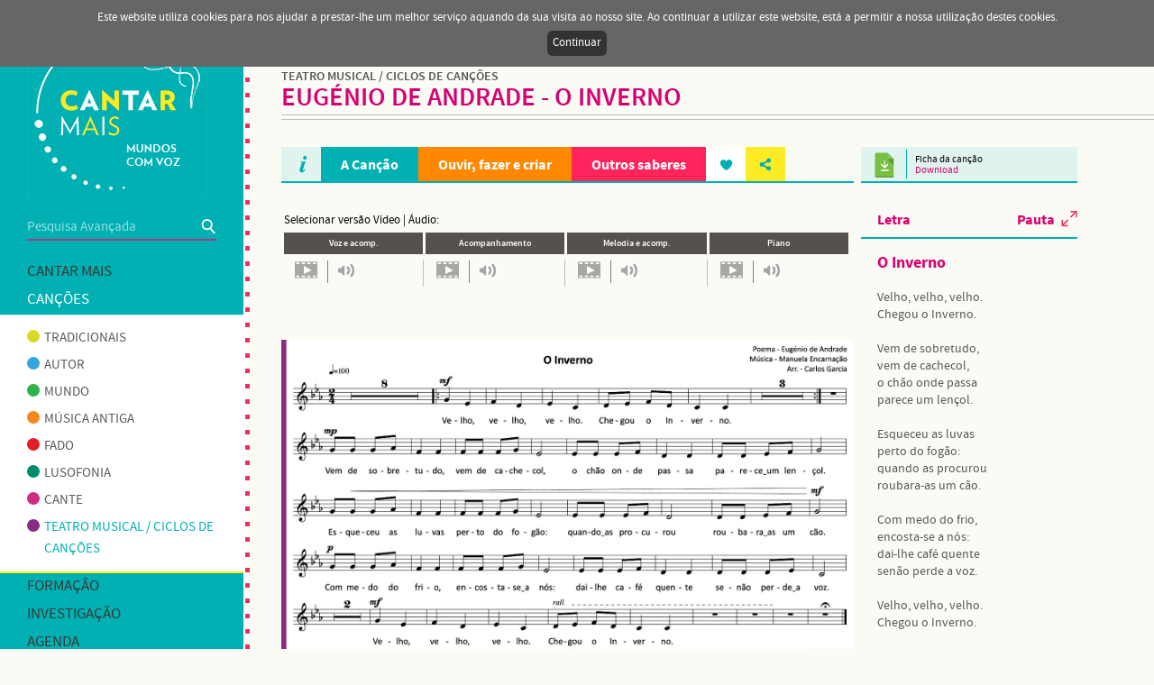

--- FILE ---
content_type: text/html; charset=UTF-8
request_url: https://cantarmais.pt/pt/cancoes/teatromusical/cancao/ciclo-eugenio-de-andrade-inverno
body_size: 5869
content:
<!DOCTYPE html>
<html>
	<head> 
		<meta http-equiv="Content-Type" content="text/html; charset=utf-8" /> 
        <title>Cantar Mais - Teatro musical / Ciclos de canções-Eugénio de Andrade - O Inverno</title> 		
        <meta name="description" content="Cantar Mais - Mundos com voz é um projeto da Associação Portuguesa de Educação Musical (APEM) que assenta na disponibilização de um repertório diversificado de canções e recursos educativos. " />
		<meta name="keywords" content="" /> 
        <meta name="viewport" content="width=device-width, initial-scale=1.0, maximum-scale=1.0">
 		<meta name="rating" content="General" />
		<meta name="robots" content="INDEX,FOLLOW" />
		<meta property="og:title" content="Cantar Mais - Teatro musical / Ciclos de canções-Eugénio de Andrade - O Inverno" /> 
        <meta property="og:image" content="http://cantarmais.pt/contents/sitemetatagsanalytics/cantarmaisfbook-2251.jpg" /> 
        <meta property="og:description" content="Cantar Mais - Mundos com voz é um projeto da Associação Portuguesa de Educação Musical (APEM) que assenta na disponibilização de um repertório diversificado de canções e recursos educativos. " />       
        <meta property="og:updated_time" content="1769821698" /> 
                      
                <link rel="shortcut icon" href="/contents/sitemetatagsanalytics/-cantarmais-logo-cor-jpeg-fb-2.png">
                        <link rel="stylesheet" type="text/css" href="/css/style.css?v=19" /> 
        				<link rel="alternate" href="/en/songs/musicaltheater/cancao/ciclo-eugenio-de-andrade-inverno/" hreflang="en" />
		
	</head>
	<body>
       	<input type="hidden" id="page" value="teatromusical" />
       	<input type="hidden" id="lang" value="pt" />
        <input type="hidden" id="file" value="song_detail" />
        <input type="hidden" id="userid" value="" />
        <div id="responsive"></div>
        <div id="site">
            <div id="cookies-info">
            	<span>Este website utiliza cookies para nos ajudar a prestar-lhe um melhor serviço aquando da sua visita ao nosso site. Ao continuar a utilizar este website, está a permitir a nossa utilização destes cookies.</span>                
                <a id="cookies-info-accept" href="#">Continuar</a>
            </div>
            <div id="menu">
                
<div class="menu-wrap">
    <a id="logotype" href="/" class="desktop-only"></a>

    <div class="menu-search">
        <form id="search-menu" name="search-menu" method="post" action="/pt/pesquisa">
            <input type="text" id="search_tf" name="search_tf" value="" placeholder="Pesquisa Avançada" enter-event="gotoSearch()" />
        </form>    
        <a class="search-button" onclick="gotoSearch()"></a>
    </div>

    <div class="menu-container">
                <div class="menu-item">
            <a class="title" onclick="javascript:openSubmenu(this)"  >Cantar mais</a>
                        <span class="submenu ">
                                <a href="/pt/cantar-mais/missao"  class="" >
                                        Missão                </a>
                                <a href="/pt/cantar-mais/equipa"  class="" >
                                        Equipa                </a>
                                <a href="/pt/cantar-mais/parcerias"  class="" >
                                        Parcerias                </a>
                                <a href="/pt/cantar-mais/comunidade-mais"  class="" >
                                        Comunidade Mais                </a>
                            </span>
                    </div>
            <div class="menu-item selected open">
            <a class="title" onclick="javascript:openSubmenu(this)"  >Canções</a>
                        <span class="submenu song-type">
                                <a href="/pt/cancoes/tradicionais"  class="" >
                    <div class='menu-song-ball' style='background: #dcda20'></div>                    Tradicionais                </a>
                                <a href="/pt/cancoes/autor"  class="" >
                    <div class='menu-song-ball' style='background: #34a6de'></div>                    Autor                </a>
                                <a href="/pt/cancoes/mundo"  class="" >
                    <div class='menu-song-ball' style='background: #2db24c'></div>                    Mundo                </a>
                                <a href="/pt/cancoes/antiga"  class="" >
                    <div class='menu-song-ball' style='background: #f5871f'></div>                    Música antiga                </a>
                                <a href="/pt/cancoes/fado"  class="" >
                    <div class='menu-song-ball' style='background: #e31e26'></div>                    Fado                </a>
                                <a href="/pt/cancoes/lusofonia"  class="" >
                    <div class='menu-song-ball' style='background: #008c6c'></div>                    Lusofonia                </a>
                                <a href="/pt/cancoes/cante"  class="" >
                    <div class='menu-song-ball' style='background: #cd2d84'></div>                    Cante                </a>
                                <a href="/pt/cancoes/teatromusical"  class="selected" >
                    <div class='menu-song-ball' style='background: #892d84'></div>                    Teatro musical / Ciclos de canções                </a>
                            </span>
                    </div>
            <div class="menu-item">
            <a class="title" onclick="javascript:openSubmenu(this)"  >Formação</a>
                        <span class="submenu ">
                                <a href="/pt/formacao/ensinar-aprender"  class="" >
                                        Ensinar e Aprender                </a>
                                <a href="/pt/formacao/tutoriais"  class="" >
                                        Tutoriais                </a>
                                <a href="/pt/formacao/glossario"  class="" >
                                        Glossário                </a>
                            </span>
                    </div>
            <div class="menu-item">
            <a class="title" href="/pt/investigacao"  >Investigação</a>
                    </div>
            <div class="menu-item">
            <a class="title" href="/pt/agenda"  >Agenda</a>
                    </div>
            <div class="menu-item">
            <a class="title" href="/pt/contactos"  >Contactos</a>
                    </div>
    
    </div>

    <a class="menu-apem desktop-only" target="_blank" href="http://apem.org.pt"></a>

</div>


            </div>
            <div id="contents">
                <div id="header">
                    
<div class="top-share">
     <div class="share">
         <div class="share-container">
            <div>PARTILHAR</div>
            <a class="share-email green-text" href="mailto:?subject=http%3A%2F%2Fcantarmais.pt%2Fpt%2Fcancoes%2Fteatromusical%2Fcancao%2Fciclo-eugenio-de-andrade-inverno">E-mail</a>
            <a class="share-facebook green-text" target="_blank" href="https://www.facebook.com/sharer/sharer.php?p[url]=http%3A%2F%2Fcantarmais.pt%2Fpt%2Fcancoes%2Fteatromusical%2Fcancao%2Fciclo-eugenio-de-andrade-inverno&p[title]=Teatro musical / Ciclos de canções-Eugénio de Andrade - O Inverno">Facebook</a>
        </div>
     </div>
     <div id="networks">
                    <a target="_blank" href="https://www.facebook.com/CantarMais" class="network-item"><img src="/contents/sitesocialnetworks/rs1-pink.png" width="22" alt="" /></a>
                    <a target="_blank" href="https://www.youtube.com/cantarmais" class="network-item"><img src="/contents/sitesocialnetworks/rs3-pink.png" width="22" alt="" /></a>
            </div>
</div>

<div class="user-info">
        <a class="login-button interactive" onclick="handleLoginPopup(true, false)">Iniciar Sessão</a>
    <a class="regist-button interactive" href="/pt/registo-utilizador">Registar</a>
    
    <div style="" class="lang">
        <a class="item selected" href="/pt/cancoes/teatromusical/cancao/ciclo-eugenio-de-andrade-inverno/">PT</a> 
        <a class="item " href="/en/songs/musicaltheater/cancao/ciclo-eugenio-de-andrade-inverno/">EN</a>
    </div>
</div>

<div class="mobile-only menu-mobile-container">
    <div id="menu-mobile-icon" class="closed" onclick="handleMobileMenu()">
        <div class="bar bar1"></div>
        <div class="bar bar2"></div>
        <div class="bar bar3"></div>
    </div>
    <a href="/"><img src="/images/mobile_logotype.png" class="mobile-logotype" /></a>
</div>

<div class="bg-popup hide" onclick="handleLoginPopup(false, false); handleRequestRecovery(false); handleRecovery(false)"></div>
<div class="login-popup hide">
    <div class="login-popup-title pink-text">Iniciar Sessão</div>
    <a class="login-popup-close interactive" onclick="handleLoginPopup(false, false)"></a>
    
    <div class="text-center">
        <input type="text" name="login_user_tf" id="login_user_tf" maxlength="50" class="input-form" value="" placeholder="email" />
        
        <input type="password" name="login_pass_tf" id="login_pass_tf" maxlength="50" class="input-form" value="" placeholder="password" enter-event="handleLogin()"/>
        
        <div class="ay-checkbox rememberme">
            <div onclick="handleCheckBox(this);" id="login-rememberme-value" name="login-rememberme-value" class="ay-checkbox-div"></div>
            <input type="checkbox" id="login-rememberme" name="login-rememberme" value="0" />
            <span class="ay-checkbox-label">Manter login</span>
        </div>
        
        <a class="pink-button login-start-session" onclick="handleLogin()">Iniciar Sessão</a>
      
    </div>
    
    <div class="login-popup-footer">Ainda não está registado? <a href="/pt/registo-utilizador" class="pink-text interactive">Registar</a></div>
     <div class="login-popup-footer">Esqueceu a palavra-passe? <a onclick="handleLoginPopup(false, false); handleRequestRecovery(true)" class="pink-text interactive">Recuperar</a></div>
</div>

<div class="request-recovery-popup hide">
    <div class="login-popup-title pink-text">RECUPERAR PALAVRA-PASSE</div>
    <a class="login-popup-close interactive" onclick="handleRequestRecovery(false)"></a>
    
    <div class="text-center">
        <input type="text" name="email_tf" id="email_tf" maxlength="50" class="input-form" value="" placeholder="email" enter-event="submitRequestRecovery()" />
        
        <div class="recovery-msg"></div>
        
        <a class="pink-button recovery-request-button" onclick="submitRequestRecovery()">Enviar</a>
      
    </div>
</div>

<input type="hidden" id="code" name="code" value="teatromusical" />
<div class="recovery-popup hide">
    <div class="login-popup-title pink-text">RECUPERAR PALAVRA-PASSE</div>
    <a class="login-popup-close interactive" onclick="handleRecovery(false)"></a>
    
    <div class="text-center">
        <input type="password" name="pass_tf" id="pass_tf" maxlength="50" class="input-form" value="" placeholder="palavra-passe" />
        <input type="password" name="c_pass_tf" id="c_pass_tf" maxlength="50" class="input-form" value="" placeholder="confirmação palavra-passe" enter-event="submitRecovery()" />
        
        <div class="recovery-msg"></div>
        
        <a class="pink-button recovery-button" onclick="submitRecovery()">Enviar</a>
      
    </div>
</div>                </div>
                <div class="contents-wrap">
                <div id="page-song-detail" class="page">    
    
    <h2 class="section-title">Teatro musical / Ciclos de canções</h2>
    <h1 class="page-section">Eugénio de Andrade - O Inverno</h1>
    
    <div class="clearfix">
        <div class="column-content">
            <div class="song-menu inline-container">
                <a class="song-menu-item song-i" onclick="showSongInfo()">&nbsp;</a>
                <a class="song-menu-item song-song selected" href="/pt/cancoes/teatromusical/cancao/ciclo-eugenio-de-andrade-inverno/">
                    A Canção                </a>
                <a class="song-menu-item song-listen " href="/pt/cancoes/teatromusical/cancao/ciclo-eugenio-de-andrade-inverno/ouvir-fazer-criar">
                     Ouvir, fazer e criar                </a>
                <a class="song-menu-item song-others " href="/pt/cancoes/teatromusical/cancao/ciclo-eugenio-de-andrade-inverno/outros-saberes">
                    Outros saberes                </a>  
                <a title="Favoritos" class="song-menu-item favorites " onclick="handleLoginPopup(true, false)" ></a>
                <div class="song-menu-item share">
                    <div class="share-container">
                        <div>PARTILHAR</div>
                        <a class="share-email green-text" href="mailto:?subject=http%3A%2F%2Fcantarmais.pt%2Fpt%2Fcancoes%2Fteatromusical%2Fcancao%2Fciclo-eugenio-de-andrade-inverno">E-mail</a>
                        <a class="share-facebook green-text" target="_blank" href="https://www.facebook.com/sharer/sharer.php?p[url]=http%3A%2F%2Fcantarmais.pt%2Fpt%2Fcancoes%2Fteatromusical%2Fcancao%2Fciclo-eugenio-de-andrade-inverno&p[title]=Teatro musical / Ciclos de canções-Eugénio de Andrade - O Inverno">Facebook</a>
                    </div> 
                </div>
            </div>
            
            <div class="song-detail-container">
                
<div class="long-text song-i-container hide">
    <p style="text-align:justify"><strong><em>O&nbsp;Inverno&nbsp;</em></strong>é um poema de Eugénio de Andrade, musicado por Manuela Encarnação e com arranjo para voz e piano&nbsp;da autoria de&nbsp;Carlos Garcia.</p>
<p style="text-align:justify">Este poema e outros poemas para crianças, dedicados pelo poeta ao seu afilhado Miguel, foram&nbsp;publicados em 1986 sob o título&nbsp;<em>Aquela Nuvem e Outras</em>.</p>
<p style="text-align:justify">No poema, o&nbsp;inverno é associado à idade da velhice, como se o inverno representasse o final da vida antes da renovação trazida pela primavera. Fala-se também de&nbsp;vestuário e rituais&nbsp;típicos da estação fria.</p></div>

<div class="song-versions-container">
    <div class="song-versions-container-title">Selecionar versão Vídeo | Áudio:</div>
    
    <div class="song-versions-inline inline-container">
                <div class="song-version-item player-obj0" data-id="player-obj0">
            <div class="song-version-item-title">
                <div class="jp-progress">
                    <div class="jp-seek-bar">
                        <div class="jp-play-bar"></div>
                    </div>
                </div>
                <div class="song-version-item-title-text">Voz e acomp.</div>                
            </div>
            
                        <a class="yt-button sep" data-value="https://youtu.be/4etoI7kQQGE" onclick="handleVideoVersion(this)" data-state="0"></a>
                        <span class="audio-player stop " data-value="/contents/cancaoversao/invernoc.mp3" data-state="0">
                <a class="audio-button " onclick="handleAudioVersion(this, true)"></a>

                <a class="audio-play" onclick="handleAudioVersion(this, false)"></a>

                <a class="audio-rewind" onclick="rewindAudioVersion(this)"></a>
                
                <!--<a class="audio-repeat" onclick="rewindAudioVersion(this)"></a>-->
            </span>    
                    </div>
                <div class="song-version-item player-obj1" data-id="player-obj1">
            <div class="song-version-item-title">
                <div class="jp-progress">
                    <div class="jp-seek-bar">
                        <div class="jp-play-bar"></div>
                    </div>
                </div>
                <div class="song-version-item-title-text">Acompanhamento</div>                
            </div>
            
                        <a class="yt-button sep" data-value="https://youtu.be/l0oHgpSdrsw" onclick="handleVideoVersion(this)" data-state="0"></a>
                        <span class="audio-player stop " data-value="/contents/cancaoversao/invernoi.mp3" data-state="0">
                <a class="audio-button " onclick="handleAudioVersion(this, true)"></a>

                <a class="audio-play" onclick="handleAudioVersion(this, false)"></a>

                <a class="audio-rewind" onclick="rewindAudioVersion(this)"></a>
                
                <!--<a class="audio-repeat" onclick="rewindAudioVersion(this)"></a>-->
            </span>    
                    </div>
                <div class="song-version-item player-obj2" data-id="player-obj2">
            <div class="song-version-item-title">
                <div class="jp-progress">
                    <div class="jp-seek-bar">
                        <div class="jp-play-bar"></div>
                    </div>
                </div>
                <div class="song-version-item-title-text">Melodia e acomp.</div>                
            </div>
            
                        <a class="yt-button sep" data-value="https://youtu.be/v5zxbNPF7rM" onclick="handleVideoVersion(this)" data-state="0"></a>
                        <span class="audio-player stop " data-value="/contents/cancaoversao/invernom.mp3" data-state="0">
                <a class="audio-button " onclick="handleAudioVersion(this, true)"></a>

                <a class="audio-play" onclick="handleAudioVersion(this, false)"></a>

                <a class="audio-rewind" onclick="rewindAudioVersion(this)"></a>
                
                <!--<a class="audio-repeat" onclick="rewindAudioVersion(this)"></a>-->
            </span>    
                    </div>
                <div class="song-version-item player-obj3" data-id="player-obj3">
            <div class="song-version-item-title">
                <div class="jp-progress">
                    <div class="jp-seek-bar">
                        <div class="jp-play-bar"></div>
                    </div>
                </div>
                <div class="song-version-item-title-text">Piano</div>                
            </div>
            
                        <a class="yt-button sep" data-value="https://youtu.be/J1M8mVHrWbc" onclick="handleVideoVersion(this)" data-state="0"></a>
                        <span class="audio-player stop " data-value="/contents/cancaoversao/invernopiano.mp3" data-state="0">
                <a class="audio-button " onclick="handleAudioVersion(this, true)"></a>

                <a class="audio-play" onclick="handleAudioVersion(this, false)"></a>

                <a class="audio-rewind" onclick="rewindAudioVersion(this)"></a>
                
                <!--<a class="audio-repeat" onclick="rewindAudioVersion(this)"></a>-->
            </span>    
                    </div>
            </div>
</div>

<div class="song-detail-video-version-container hide"></div>
<div id="jquery_jplayer"></div>

<img src="/contents/cancao/o-inverno-arr.jpeg" class="song-pauta-img" alt="Pauta" title="Pauta" onclick="handlePauta()"/>

<div class="collapse-group">
        <div class="collapse-item">
        <div class="collapse-item-title pink-text" onclick="handleCollapse(this)">
            Análise musical da canção            <div class="collapse-item-state"></div>
        </div>
        <div class="collapse-item-content clearfix">
                        <h3 class="titulo-verde-16bold"><strong>Características melódicas</strong></h3>
<p>&nbsp;</p>
<p>A melodia está na tonalidade de dó menor (hexacorde que pode ser considerado no modo de lá) e tem um âmbito de 6ª menor [Dó 3&nbsp; – Lá b 3].</p>
<p>A primeira parte da melodia (A) inicia-se no 5º grau (Sol) terminando no 1º grau (Dó) tendo como principal característica o salto descendente de intervalos de 3ª (m e M) existente nas três repetições da palavra “Velho”. A 2ª parte (B) começa e termina no 5º grau melódico (Sol), com exceção da secção B’ que termina no 1º grau (Dó). Ao nível da construção melódica, esta secção pode ser dividida em quatro pequenas frases, ou motivos de dois compassos, apresentando os três primeiros o mesmo esquema melódico: três repetições da primeira nota seguidas de um intervalo de 2ª ascendente, ao qual se segue um salto de 3ª descendente. Este esquema é repetido iniciando-se sempre um grau abaixo em relação ao anterior. O quarto motivo é composta por uma subida por graus conjuntos de volta ao 5º grau (em B, que se repete) e acabando no 1º grau, na última repetição (B’).</p>
<p>&nbsp;</p>
<h3 class="titulo-verde-16bold"><strong>Características rítmicas</strong></h3>
<p>&nbsp;</p>
<p>A melodia está escrita no compasso 2/4, binário de tempos de divisão binária.</p>
<p>O ritmo é silábico e quase exclusivamente escrito em semínimas e colcheias, por vezes com mínimas nos finais de frases. A secção A apresenta uma quadratura menos usual de cinco compassos, divididos em duas frases, a primeira de três compassos (“Velho, velho, velho”) e a segunda, mais movimentada, de dois (“Chegou o inverno”). A secção B apresenta uma quadratura bem mais comum de quatro compassos, usando sempre os motivos rítmicos [4 colcheias + 2 semínimas] ou [4 colcheias + mínima].</p>
<p>O andamento é rápido (Allegro), sem variações.&nbsp;</p>
<p>&nbsp;</p>
<h3 class="titulo-verde-16bold"><strong>Forma</strong></h3>
<p>&nbsp;</p>
<p>Forma ternária (ABA).</p>
<p>A melodia apresenta o plano formal AABBB’A, sendo a parte A constituída por (ab), a parte B por (cc’c’’d) e a parte B’ por (cc’c’’e) . O motivo “d” termina no 5º grau, enquanto que o motivo “e” termina no 1º grau, sendo conclusivo.</p>
<p>&nbsp;</p>
<h3 class="titulo-verde-16bold"><strong>Arranjo/Instrumentação</strong></h3>
<p>&nbsp;</p>
<p>O arranjo segue o plano formal seguinte: Introd.| AA&nbsp;| BB | B’ | A | Coda.||</p>
<p style="text-align:justify">O presente arranjo foi concebido para ser interpretado por voz acompanhada&nbsp;ao piano. Entretanto,&nbsp;na versão áudio aqui apresentada e interpretada pelo autor do arranjo, foram acrescentados&nbsp;outros instrumentos que julgou poderem enriquecer a sonoridade da canção.</p>
        </div>
    </div>
        <div class="collapse-item">
        <div class="collapse-item-title pink-text" onclick="handleCollapse(this)">
            Partitura da canção            <div class="collapse-item-state"></div>
        </div>
        <div class="collapse-item-content clearfix">
                        <p><a href="https://www.cantarmais.pt/contents/ficheiros/o-inverno-pdf.pdf" style="text-decoration: none; outline: none; margin: 0px; padding: 0px; box-sizing: border-box; color: rgb(0, 176, 179); font-family: source_sans_proregular; font-size: 16px; text-align: justify;" target="_blank">Partitura completa da canção (em formato pdf), aqui.</a></p>
        </div>
    </div>
    </div>            </div>
            
        </div>       
        
        
        
        <div class="column-lateral">
                        <a class="song-file" target="_blank" href="/contents/cancao/o-inverno-cgarcia-pdf.pdf">
                <div>Ficha da canção</div>
                <div class="pink-text">Download</div>
            </a>
                        
            <div class="song-lyric-container">
                <div class="pauta-button pink-text interactive" onclick="handlePauta()">Pauta</div>
                <div class="song-lyric-container-title pink-text">Letra</div>
                <div class="long-text song-lyric-long-text">
                    <h3 class="titulo-rosa-18bold">O Inverno</h3>
<p>&nbsp;</p>
<p>Velho, velho, velho.</p>
<p>Chegou o Inverno.</p>
<p>&nbsp;</p>
<p>Vem de sobretudo,</p>
<p>vem de cachecol,</p>
<p>o chão onde passa</p>
<p>parece um lençol.</p>
<p>&nbsp;</p>
<p>Esqueceu as luvas</p>
<p>perto do fogão:</p>
<p>quando as procurou</p>
<p>roubara-as um cão.</p>
<p>&nbsp;</p>
<p>Com medo do frio,</p>
<p>encosta-se a nós:</p>
<p>dai-lhe café quente</p>
<p>senão perde a voz.</p>
<p>&nbsp;</p>
<p>Velho, velho, velho.</p>
<p>Chegou o Inverno.</p>                </div>
            </div>
            
                        <div class="song-tags">
                <div class="song-tags-title">TAGS</div>
                <div class="green-text">Inverno, Eugénio de Andrade, animais, Garcia, PNL</div>
            </div>
                        
                        <a class="mylist" onclick="handleLoginPopup(true, false)">A Minha Lista</a>
                    </div>
        
    </div>
    
        <div class="fullscreen-pauta hide">
        <div class="fullscreen-pauta-close interactive" onclick="handlePauta()"></div>
        <div class="fullscreen-pauta-image" style="background-image: url('/contents/cancao/o-inverno-arr.jpeg')" onclick="handlePauta()"></div>
    </div>
        
</div>                </div>
                <div id="footer">
                    <div class="footer-content">
    <div class="footer-pages">
            
            
            
            
            
            
            
            
            
            
            
            
            
    <a class="footer-menu-item" href="/pt/termos-e-condicoes-de-utilizacao">Termos de Utilização</a>        
    <a class="footer-menu-item" href="/pt/politica-de-privacidade">Política de Privacidade</a>        
        </div>
    
    <div class="credits">
        &copy; 2015-2026  APEM | Associação Portuguesa de Educação Musical    </div>
</div>
                  </div>
            </div>            
        </div>
		<script type="text/javascript" src="/langs/pt/lang.js?v=2"></script>        
        <script type="text/javascript" src="/dist/javascript/jquery.min.js"></script>
                
				<script type="text/javascript" src="/javascript/generic.js?v=5"></script>
		<script type="text/javascript" src="/javascript/global.js?v=11"></script>
		        <script>
  (function(i,s,o,g,r,a,m){i['GoogleAnalyticsObject']=r;i[r]=i[r]||function(){
  (i[r].q=i[r].q||[]).push(arguments)},i[r].l=1*new Date();a=s.createElement(o),
  m=s.getElementsByTagName(o)[0];a.async=1;a.src=g;m.parentNode.insertBefore(a,m)
  })(window,document,'script','//www.google-analytics.com/analytics.js','ga');

  ga('create', 'UA-57929849-12', 'auto');
  ga('send', 'pageview');

</script>
        
                <script type="text/javascript" src="/dist/javascript/jquery.jplayer.min.js"></script>
                
        <script type="text/javascript" src="/javascript/edit.js?v=22"></script>


    </body>
</html>


--- FILE ---
content_type: application/javascript
request_url: https://cantarmais.pt/javascript/global.js?v=11
body_size: 4687
content:
$(document).ready(function() 
{
    
    if($("#jquery_jplayer").length >= 1)
    {
        $("#jquery_jplayer").jPlayer({
            swfPath: "/dist/",
            supplied: "mp3",
            wmode: "window",
            pause: function(event) {
                $("#jquery_jplayer").attr("data-current-duration", event.jPlayer.status.currentTime );
            },
            ended: function(event) {
                audioEnded();
            }/*,
            timeupdate: function(event) {
                console.log(event);   
            },
            cssSelectorAncestor: ".player-obj0"*/
            
        });
    }
    
    if(file == "search")
    {
        $("body").keypress(function( event ) {
            if ( event.which == 13 ) {
                if($("#search_tf").is(':focus'))
                {
                    gotoSearch();
                }
                else
                {
                    doSearch();    
                    event.preventDefault();
                }
            }
        });
    }
    else if(file == "song_detail")
    {            
        if(isNaN($("#userid").val()) || $("#userid").val() == "")
            setCookieAccount();
        
    }
    else if(file == "regist")
    {
        setTimeout(function() { validateRegistState(); }, 500); 
    }
});

function openSubmenu(obj) {
    $(obj).parent(".menu-item").toggleClass("open");
}

function changeTutorialType(obj) {
    var sel = $(obj).val();
    
    if(lang == "pt")
        window.location.href = "/pt/formacao/tutoriais/" + sel;   
    else
        window.location.href = "/en/training/tutoriais/" + sel;   
}

function changeInvestigacaoType(obj) {
    var sel = $(obj).val();
    
    if(lang == "pt")
        window.location.href = "/pt/investigacao/" + sel;   
    else
        window.location.href = "/en/research/" + sel;   
        
}

function submitRegist() {
    if(blocked) return;
    
    var ok = validateForm("form-regist", "");
    
    var occupation = false;
    $(".user-occupation").each(function (index, elem) {
        if($(elem).is(":checked"))
            occupation = true;
    });
	
	// if other activity if filled, ignore the user-occupation mandatory option
	if($("#outra_actividade").val() != "")
		occupation = true;
    
    if(ok)
    {    
        if(!occupation)
        {
            if(lang == "pt")
                alert("Por favor indique pelo menos uma atividade.");   
            else
                alert("Please pick at least one ativity.");   
            ok = false;
        }
        else if($("#password").val() != $("#cpassword").val() && $("#userid").val() == "")
        {
            if(lang == "pt")
                alert("A password e confirmação de password não estão iguais");   
            else
                alert("Password and confirmation password must be equal");   
            ok = false;
        }
        else 
        {
            if(!$("#agree").is(':checked') && $("#userid").val() == "")
            {
                $("#agree").addClass("input-error");
                if(lang == "pt")
                    alert("Precisa de concordar com os termos e condições de utilização");
                else
                    alert("You need to agree with the terms and use conditions");
                ok = false;
            }
            else{
                $("#agree").removeClass("input-error");
            }    
        }   
    }
    
    if(ok)
    {
        blockMode(1);
        $('#site').css( 'cursor', 'wait');
        
        $("#form-regist").ajaxForm({success: function(data){ callbackSubmitUser(data)}});
        $("#form-regist").submit();
    }
                
}

function callbackSubmitUser(data) {
    if($("#userid").val() == "")
    {
        if(trim(data) == -1) {
            if(lang == "pt")
                alert("O registo não foi efetuado, por favor tente mais tarde.");
            else
                alert("Your sign up failed, please try latter.");
            
        }
        else if(trim(data) == -2) {
            if(lang == "pt")
                alert("O e-mail que está a inserir já está registado.");
            else
                alert("This e-mail is already in the system.");
            
        }
        else {
            if(lang == "pt")
                alert("Registo efetuado com sucesso.");
            else
                alert("Sign up with sucess.");
            window.location = "/";
        }
    }
    else
    {
        if(trim(data) == 1)
        {
            if(lang == "pt")
                alert("Alterações efetuadas com sucesso");   
            else
                alert("Update successfuly");   
        }
        else
        {
            if(lang == "pt")
                alert("Não foi possível efetuar as alterações");   
            else
                alert("It was not possible to update the changes");   
        }
    }
    
    blockMode(-1);
    $('#site').css( 'cursor', 'auto');
}

function validateRegistState() {
    var inputs = $("#form-regist").find(":input");
    var ok = false;
    
    
    for(var i=0; i<inputs.length; i++)
    {
        if($(inputs[i]).hasClass("user-occupation"))
        {
            if($(inputs[i]).prop("checked") == true)
            {
                ok = true;   
            }
        }
    }
    
    if(trim($("#outra_actividade").val()) != "")
        ok = true;
    
    for(var i=0; i<inputs.length; i++)
    {
        if($(inputs[i]).attr("mandatory") == 1 && (trim($(inputs[i]).val()) == ""))
        {
            ok = false; 
        }               
        else if(($(inputs[i]).attr("minlength") != null && 
                 $(inputs[i]).val().length < Number($(inputs[i]).attr("minlength")) && 
                 $(inputs[i]).attr("mandatory") == 1) ||
                
                 ($(inputs[i]).attr("minlength") != null && 
                  $(inputs[i]).val().length != 0 && 
                  $(inputs[i]).val().length < Number($(inputs[i]).attr("minlength")) && 
                  $(inputs[i]).attr("mandatory") == 0))
        {
            ok = false;
        }
        else if(!checkText($(inputs[i]).val(), $(inputs[i]).attr("input-type")))
        {
            ok = false;            
        }
        else if(($(inputs[i]).attr("type") == "checkbox") && $(inputs[i]).attr("mandatory") == 1)
        {
            var name = $(inputs[i]).attr("id").substr(0, $(inputs[i]).attr("id").length - 3);

            if($(inputs[i]).prop("checked") == false)
            {
                ok = false;                
            }            
        }  
        else if($("#cpassword").val() != $("#password").val() && $("#userid").val() == "")
        {
            ok = false;   
        }
    }
    
    if(ok)
    {
        $(".button-regist").removeClass("inactive");   
    }
    else {
        $(".button-regist").addClass("inactive");
    }
}
		
function handleCalendar(dir)
{
    var year = $("#ajax_calendar").attr("data-year");
    var month = $("#ajax_calendar").attr("data-month");
    
    if(dir == 1)
    {
        if(month > 11)
        {
            month = 1;
            year++;        
        }
        else
        {
            month++;	
        }
    }
    else
    {
        if(month == 1)
        {
            month = 12;
            year--;
        }
        else
        {
            month--;	
        }
    }
    
    $("#ajax_calendar").attr("data-year", year);
    $("#ajax_calendar").attr("data-month", month);
    
    $.post("/requests/get_month.php", {month: month, year: year}, function(data){callbackCalendar(data);});	
}

function callbackCalendar(data)
{
    document.getElementById("ajax_calendar").innerHTML = data;
}

function gotoSearch() {
    $("#search-menu").submit();   
}

function doSearch() {
    $("#form-search").submit();   
}

function cleanFilters() {
    $("#type").val("");
    $("#tematica").val("");
    $("#sonoridade").val("");
    $("#idioma").val("");
    $("#compassos").val("");
    $("#modo").val("");    
}

function showSongInfo() {
    $(".song-i-container").toggleClass("hide");   
}

function handleVideoVersion(obj) {
    var state = $(obj).attr("data-state");
    
    //stop any audio
    $("#jquery_jplayer").jPlayer("stop");
    $("#jquery_jplayer").attr("data-current-duration", 0);
    $(".audio-player").attr("data-state", 0);    
    $(".audio-player").removeClass("play");
    $(".audio-player").addClass("stop");
    $(".audio-play").removeClass("paused");
    
    $(".yt-button").removeClass("play");
    $(".yt-button").attr("data-state", 0);
    
    if(state == 0)
    {
        $(obj).addClass("play");    
        $(obj).attr("data-state", 1);
        
        $(".song-pauta-img").addClass("hide");
                                         
        $(".song-detail-video-version-container").removeClass("hide");
        $(".song-detail-video-version-container").html('<iframe class="social-video song-version-video-active" data-id="' + $(obj).attr("data-value") + '" data-autoplay="1" src="" width="100%" height="100%" frameborder="0" webkitallowfullscreen mozallowfullscreen allowfullscreen></iframe>');
        loadSocialVideo(".song-version-video-active");
    }
    else {
        $(obj).removeClass("play");    
        $(obj).attr("data-state", 0);
        
        $(".song-pauta-img").removeClass("hide");
        
        $(".song-detail-video-version-container").addClass("hide");
        $(".song-detail-video-version-container").html("");
    }
}

function handleAudioVersion(obj, is_start) {
    var parent = $(obj).parent(".audio-player");
        
    if(is_start)
    {
        //reset all players
        $(".audio-player").removeClass("play");
        $(".audio-player").addClass("stop");
        $(".audio-play").removeClass("paused");
        
        //all yt players must be stopped
        $(".yt-button").removeClass("play");
        $(".yt-button").attr("data-state", 0);

        $(".song-pauta-img").removeClass("hide");
    }
    
    //if its playing, pause it
    if($(parent).attr("data-state") == 1)
    {
        $("#jquery_jplayer").jPlayer("pause"); 
        $(parent).attr("data-state", 2);
        
        $(obj).addClass("paused");
        
        return;   
    }
    else if($(parent).attr("data-state") == 2) //if it is paused, unpauseid
    {
        $("#jquery_jplayer").jPlayer("play", $("#jquery_jplayer").attr("data-current-duration"));    
        $(parent).attr("data-state", 1);
        
        $(obj).removeClass("paused");
        
        return;
    }
    else
    {        
        $(parent).removeClass("stop");           
        $(parent).addClass("play");
        
        //all players must be in stop state
        $(".audio-player").attr("data-state", 0);
        
        //current player is playing
        $(parent).attr("data-state", 1);

        $(".song-detail-video-version-container").addClass("hide");
        $(".song-detail-video-version-container").html("");

        //set the media
        $("#jquery_jplayer").jPlayer("setMedia", {
            mp3: $(parent).attr("data-value")
        });
        
        var name_obj = $(parent).parent(".song-version-item").attr("data-id");
            
        $("#jquery_jplayer").jPlayer("option", "cssSelectorAncestor", "." + name_obj);

        //play it
        $("#jquery_jplayer").jPlayer("play");
    }    
}

function rewindAudioVersion(obj) {
    var parent = $(obj).parent(".audio-player");

    $(parent).attr("data-state", 1);
    $(parent).children(".audio-play").removeClass("paused");
    $("#jquery_jplayer").jPlayer("play", 0);
}

function handlePauta() {
    $(".fullscreen-pauta").toggleClass("hide");
}

function handleCollapse(obj) {
    var parent_obj = $(obj).parent(".collapse-item");
    console.log(parent_obj);
    if(parent_obj.hasClass("open"))
    {
        parent_obj.removeClass("open");        
    } 
    else 
    {
        parent_obj.addClass("open");        
    }
}

function handleSimpleAudio(obj) {
    var parent = $(obj).parent(".sound-player");
    
    var state = $(parent).attr("data-state");
    if(state == 1)
    {
        //pause
        $("#jquery_jplayer").jPlayer("pause"); 
        
        $(obj).addClass("paused");        
        $(parent).attr("data-state", 2);
    }
    else if(state == 2) {
        //resume it
        $(obj).removeClass("paused");
        $("#jquery_jplayer").jPlayer("play", $("#jquery_jplayer").attr("data-current-duration"));    
        $(parent).attr("data-state", 1);
    }
    else
    {   //start is 0
        
        //reset other players
        $(".sound-player").removeClass("play");
        $(".sound-player").addClass("stop");
        $(".sound-player .audio-play").addClass("paused");
        $(".sound-player").attr("data-state", 0);
        
        //update state
        $(parent).addClass("play");
        $(parent).removeClass("stop");
        $(obj).removeClass("paused");
        $(parent).attr("data-state", 1);
        
        //pick and play media
        $("#jquery_jplayer").jPlayer("setMedia", {
            mp3: $(parent).attr("data-value")
        });        
        $("#jquery_jplayer").jPlayer("play");
    }
        
}

function rewindSimpleAudio(obj) {
    var parent = $(obj).parent(".sound-player");

    $(parent).attr("data-state", 1);
    $(parent).children(".audio-play").removeClass("paused");
    $("#jquery_jplayer").jPlayer("play", 0);
}

function audioEnded() {
    if($(".sound-player").length > 0)
    {
        $(".sound-player .audio-play").addClass("paused");
        $(".sound-player").attr("data-state", 0);
    }
    else {
        $(".audio-player").removeClass("play");
        $(".audio-player").addClass("stop");
        $(".audio-player").attr("data-state", 0);
    }
}

var popup_noexit = false;
function handleLoginPopup(is_open, noexit) {
    if(popup_noexit){
        document.location.href = "/";
    }
    
    popup_noexit = noexit;
    if(is_open) {
        $(".bg-popup, .login-popup").removeClass("hide");          
    }
    else {
        $(".bg-popup, .login-popup").addClass("hide");     
    }
}  

function handleLogin() {
    
    if(trim($("#login_user_tf").val()) != "" && trim($("#login_pass_tf").val()) != "")
    {
        var rememberme = $("#login-rememberme-value.selected");
        if(rememberme.length > 0)
            $("#login-rememberme").val(1);
        else
            $("#login-rememberme").val(0);
        
        blockMode(1);
        $('#site').css( 'cursor', 'wait');

        $.post("/requests/handle_login.php", {u: $("#login_user_tf").val(), p: $("#login_pass_tf").val(), r: $("#login-rememberme").val()}, function(data){callbackHandleLogin(data);});	
    }
}

function callbackHandleLogin(data) {
	blockMode(-1);
	$('#site').css( 'cursor', 'auto');
    
	if(trim(data) == -1)
    {
        if(lang == "pt")
            alert("Não foi possível efectuar login, valide os seus dados");   
        else
            alert("Check you email and password.");
    }
    else if(trim(data) == 1){
        window.location.reload();
    }
}

function handleRequestRecovery(is_open) {
    if(is_open) {
        $(".recovery-msg").html("");   
        $(".bg-popup, .request-recovery-popup").removeClass("hide");          
    }
    else {
        $(".bg-popup, .request-recovery-popup").addClass("hide");     
    }   
}

function submitRequestRecovery() {
    if(checkText($("#email_tf").val(), "email") && $("#email_tf").val() != "")
    {
        if(blocked) return;

        blockMode(1);
        $('#site').css( 'cursor', 'wait');

        if(lang == "pt")
            $(".recovery-msg").html("Aguarde...");              
        else
            $(".recovery-msg").html("Please wait...");              

        $.post("/requests/submit_password_recovery.php", {e: $("#email_tf").val()}, function(data){callbackSubmitRequestRecovery(data);});
    }
    else
    {
         if(lang == "pt")
            $(".recovery-msg").html("Email inválido");            
        else
            $(".recovery-msg").html("Invalid E-mail");            
    }
}

function callbackSubmitRequestRecovery(data) {
    blockMode(-1);
    $('#site').css( 'cursor', 'auto');
    
    if(trim(data) == 1)
    {
        $(".recovery-request-button").hide();
        
        if(lang == "pt")
            $(".recovery-msg").html("Enviámos-lhe um email com instruções de recuperação da palavra-passe");  
        else
            $(".recovery-msg").html("We sent you an e-mail with instructions to recover your password");  
    }
    else
    {
        if(lang == "pt")
            $(".recovery-msg").html("Erro, não foi possível enviar o seu pedido.");     
        else
            $(".recovery-msg").html("Error, not possible to execute your request.");     
    }
}

function handleRecovery(is_open) {
    if(is_open) {
        $(".recovery-msg").html("");   
        $(".bg-popup, .recovery-popup").removeClass("hide");          
    }
    else {
        $(".bg-popup, .recovery-popup").addClass("hide");     
    }   
}

function submitRecovery() {
    if($("#pass_tf").val().length >= 5 && $("#pass_tf").val() == $("#c_pass_tf").val())
    {
        if(blocked) return;

        blockMode(1);
        $('#site').css( 'cursor', 'wait');

        $(".recovery-msg").html("Aguarde...");              

        $.post("/requests/submit_password_change.php", {p: $("#pass_tf").val(), c: $("#code").val()}, function(data){callbackSubmitRecovery(data);});
    }
    else
    {
        if(lang == "pt")
            $(".recovery-msg").html("A palavra-passe deve ter no mínimo 5 carateres");            
        else
            $(".recovery-msg").html("Password mut have at least 5 characters");            
    }
}

function callbackSubmitRecovery(data) {
    blockMode(-1);
    $('#site').css( 'cursor', 'auto');
    
    if(trim(data) == 1)
    {
        $(".recovery-button").hide();
        
        if(lang == "pt")
            $(".recovery-msg").html("A palavra-passe foi alterada, aguarde...");  
        else
            $(".recovery-msg").html("You password has been changed, please wait...");  
        
        setTimeout(function() { document.location.href = "/"; }, 1500);
    }
    else
    {
        if(lang == "pt")
            $(".recovery-msg").html("Erro, código de recuperação não válido ou expirado.");     
        else
            $(".recovery-msg").html("Error, recover code isn't valid or is experied.");     
    }
}

function handleFavorite(id) {
     blockMode(1);
    $('#site').css( 'cursor', 'wait');

    $.post("/requests/handle_favorite.php", {id: id}, function(data){callbackHandleFavorite(data);});	
}

function callbackHandleFavorite(data) {
	blockMode(-1);
	$('#site').css( 'cursor', 'auto');
    
	if(trim(data) == -1)
    {
        $(".favorites").removeClass("is_favorite");
    }
    else if(trim(data) == 1){
        $(".favorites").addClass("is_favorite");
    }
    else if(trim(data) == -2){
        if(lang == "pt")
            alert("Atingiu o máximo de 100 favoritos!");
        else
            alert("Warning you reached the 100 max favorites!");
    }
}

function handleMobileMenu(is_close){
	if(is_close)
	{
		$("#menu").slideUp(300);
		$("#menu-mobile-icon").addClass("closed");	
        $("#site").removeClass("open");
        
	}
	else
	{
		if($("#menu-mobile-icon").hasClass("closed")) {
			$("#menu").slideDown(300);
			$("#menu-mobile-icon").removeClass("closed");	
            $("#site").addClass("open");
		}
		else
		{
			$("#menu").slideUp(300);
			$("#menu-mobile-icon").addClass("closed");	
            $("#site").removeClass("open");
		}
	}
}
/*

function handleNewsletter() {
	if(trim($("#newsletter_tf").val()) != "" && checkText($("#newsletter_tf").val(), "email"))
	{
		blockMode(1);
		$('#site').css( 'cursor', 'wait');
		$("#newsletter-msg").fadeOut(200);
		$.post("/requests/subscribe_newsletter.php", {email_tf: $("#newsletter_tf").val()}, function(data){callbackNewsletter(data);});	
	}
	else
	{
		$("#newsletter-msg").fadeIn(200).html("O seu e-mail não é válido");
	}
}

function callbackNewsletter(data) {
	blockMode(-1);
	$('#site').css( 'cursor', 'auto');
	$("#newsletter-msg").fadeIn(200).html(data);
}

function goPageUp() {
	slideToDiv("site", 0);	
}
*/

/* social video */	
function loadSocialVideo(obj)
{
	//already loaded...
	if($(obj).attr("src") != "") return;
	
    var autoplay = $(obj).attr("data-autoplay");
    if(autoplay == 1)
        autoplay = "&autoplay=1";
    else
        autoplay = "";
    
	var video = $(obj).attr("data-id");
	
	var video_id;
	if(video.indexOf("youtu.be") != -1 || video.indexOf("youtube.com") != -1)
	{
		video_id = "//www.youtube.com/embed/" + youtube_parser(video) + "?rel=0&showinfo=0&controls=2" + autoplay;		
	}
	else if(video.indexOf("vimeo.com") != -1)
	{
		video_id = "//player.vimeo.com/video/" + vimeo_parser(video) + "?v=1" + autoplay;
	}
	
	$(obj).attr("src", video_id);
}

function youtube_parser(url){
	var regExp = /^(?:http(?:s)?:\/\/)?(?:www\.)?(?:youtu\.be\/|youtube\.com\/(?:(?:watch)?\?(?:.*&)?v(?:i)?=|(?:embed|v|vi|user)\/))([^\?&\"'>]+)/;
	var match = url.match(regExp);
	if (match){
		return match[1];
	}
	else{
		return "";
	}
}

function vimeo_parser(url){
	var regExp = /http(?:s)?:\/\/(www\.)?vimeo.com\/(\d+)($|\/)/;
	var match = url.match(regExp);

	if (match){
		return match[2];
	}
	else{
		return "";
	}	
}

--- FILE ---
content_type: application/javascript
request_url: https://cantarmais.pt/javascript/edit.js?v=22
body_size: 2458
content:

document.addEventListener("DOMContentLoaded", function() {
    var lang = document.getElementById('lang').value; // Obtém o valor do input 'lang'
    var path = window.location.pathname;              // Ex.: "/en/cantar-mais/missao"

    // Função para mostrar os elementos ajustando o 'display'
    function showElements(elements, displayType) {
        for (var i = 0; i < elements.length; i++) {
            elements[i].style.display = displayType;
        }
    }

    // Mostrar sempre collapse-group se estivermos na página /en/cantar-mais/missao
    if (path === '/en/cantar-mais/missao/') {
        var collapseGroup = document.getElementsByClassName('collapse-group');
        showElements(collapseGroup, 'block');
    }
    if (path === '/en/cantar-mais/missao') {
        var collapseGroup = document.getElementsByClassName('collapse-group');
        showElements(collapseGroup, 'block');
    }
    if (path === '/en/cantar-mais/comunidade-mais/') {
        var collapseGroup = document.getElementsByClassName('collapse-group');
        showElements(collapseGroup, 'block');
    }
    if (path === '/en/cantar-mais/comunidade-mais') {
        var collapseGroup = document.getElementsByClassName('collapse-group');
        showElements(collapseGroup, 'block');
    }
    // Para os outros casos em que o idioma NÃO for inglês:
    else if (lang !== 'en') {
        var songOthers    = document.getElementsByClassName('song-others');
        var songListen    = document.getElementsByClassName('song-listen');
        var collapseGroup = document.getElementsByClassName('collapse-group');

        showElements(songOthers,    'inline-block');
        showElements(songListen,    'inline-block');
        showElements(collapseGroup, 'block');
    }
    
    //Correção de links errados que enviavam os utilizadores para do site em inglês para o português.
    
    if (lang === 'en') {
        // seleciona o <a class="mylist"> que está dentro de .column-lateral
        var myListLink = document.querySelector('.column-lateral a.mylist');
        if (myListLink) {
            // atualiza o destino para /en/favorites/
            myListLink.setAttribute('href', '/en/favorites/');
        }
        
        var indexLinks = document.querySelectorAll(
            'a.button-index-geral[href="/pt/indice-cancoes/"]'
        );
        indexLinks.forEach(function(link) {
            link.setAttribute('href', '/en/song-index/');
        });
        
        var searchForm = document.getElementById('search-menu');
        if (searchForm) {
            // troca o action para a versão em inglês
            searchForm.setAttribute('action', '/en/search/');
        }
        
        var searchFormTwo = document.getElementById('form-search');
        if (searchFormTwo) {
            // troca o action para a versão em inglês
            searchFormTwo.setAttribute('action', '/en/search/');
        }
        
        // ——— Novo: traduzir texto de "Nenhum resultado disponível" ———
        var resultsDiv = document.querySelector('.search-results');
        if (resultsDiv) {
            // substitui todas as ocorrências da frase em PT por EN
            resultsDiv.innerHTML = resultsDiv.innerHTML
              .replace(/Nenhum resultado disponível/g, 'No results available');
        }
        
        var idiomaSelect = document.getElementById('idioma');
        if (idiomaSelect) {
            var map = {
                'Cantonês': 'Cantonese',
                'Francês': 'French',
                'Galaico-português': 'Galician‑Portuguese',
                'Inglês': 'English',
                'Japonês': 'Japanese',
                'Mirandês': 'Mirandese',
                'Português': 'Portuguese',
                'Português do Brasil': 'Brazilian Portuguese',
                'Tetum (Timor)': 'Tetum (Timor)',
                'Outros idiomas': 'Other languages'
            };
            Array.from(idiomaSelect.options).forEach(function(opt) {
                if (map[opt.text]) {
                    opt.text = map[opt.text];
                }
            });
        }
        
        var compassosSelect = document.getElementById('compassos');
if (compassosSelect) {
    var compassosMap = {
        'Binário / Divisão binária (ex. 2/4)':    'Binary / binary division (e.g. 2/4)',
        'Ternário / divisão binária (ex. 3/4)':   'Ternary / binary division (e.g. 3/4)',
        'Quaternário /divisão binária (ex. 4/4)': 'Quaternary / binary division (e.g. 4/4)',
        'Binário / divisão ternária (ex. 6/8)':    'Binary / ternary division (e.g. 6/8)',
        'Ternário / divisão ternária (ex. 9/8)':   'Ternary / ternary division (e.g. 9/8)',
        'Quaternário / divisão ternária (ex. 12/8)': 'Quaternary / ternary division (e.g. 12/8)',
        'Outros':                                 'Other'
    };
    Array.from(compassosSelect.options).forEach(function(opt) {
        if (compassosMap[opt.text]) {
            opt.text = compassosMap[opt.text];
        }
    });
}

var modoSelect = document.getElementById('modo');
if (modoSelect) {
    var modoMap = {
        'Maior':       'Major',
        'Menor':       'Minor',
        'Outros modos':'Other modes'
    };
    Array.from(modoSelect.options).forEach(function(opt) {
        if (modoMap[opt.text]) {
            opt.text = modoMap[opt.text];
        }
    });
}

var sonoridadeSelect = document.getElementById('sonoridade');
if (sonoridadeSelect) {
    var sonoridadeMap = {
        'Barroco':                    'Baroque',
        'Bossa nova':                 'Bossa Nova',
        'Clássico':                   'Classical',
        'Country':                    'Country',
        'Étnico':                     'Ethnic',
        'Jazz':                       'Jazz',
        'Música Antiga':              'Early Music',
        'Pop/rock':                   'Pop/Rock',
        'Popular Brasileiro':         'Brazilian Popular',
        'Reggae':                     'Reggae',
        'Tango':                      'Tango',
        'Tradicional portuguesa':     'Portuguese Traditional',
        'Valsa':                      'Waltz',
        'Outras sonoridades':         'Other Genres'
    };
    Array.from(sonoridadeSelect.options).forEach(function(opt) {
        if (sonoridadeMap[opt.text]) {
            opt.text = sonoridadeMap[opt.text];
        }
    });
}

var registerLinks = document.querySelectorAll(
  'a.regist-button.interactive[href="/pt/registo-utilizador"]'
);
registerLinks.forEach(function(link) {
  link.setAttribute('href', '/en/register-user/');
});

var loginFooterLinks = document.querySelectorAll(
  '.login-popup-footer a.pink-text.interactive[href="/pt/registo-utilizador"]'
);
loginFooterLinks.forEach(function(link) {
  link.href = '/en/register-user/';
});

var logoLink = document.getElementById('logotype');
if (logoLink) {
    logoLink.setAttribute('href', '/en/home/');
}

var districtSelect = document.querySelector('select[name="district"]');
if (districtSelect) {
    var districtMap = {
        'Aveiro':                    'Aveiro',
        'Beja':                      'Beja',
        'Braga':                     'Braga',
        'Bragança':                  'Bragança',
        'Castelo Branco':            'Castelo Branco',
        'Coimbra':                   'Coimbra',
        'Évora':                     'Évora',
        'Faro':                      'Faro',
        'Guarda':                    'Guarda',
        'Leiria':                    'Leiria',
        'Lisboa':                    'Lisbon',
        'Portalegre':                'Portalegre',
        'Porto':                     'Porto',
        'Santarém':                  'Santarém',
        'Setúbal':                   'Setúbal',
        'Viana do Castelo':          'Viana do Castelo',
        'Vila Real':                 'Vila Real',
        'Viseu':                     'Viseu',
        'Açores':                    'Açores',
        'Madeira':                   'Madeira',
        'Não residente em Portugal': 'Non‑resident in Portugal'
    };
    Array.from(districtSelect.options).forEach(function(opt) {
        if (districtMap.hasOwnProperty(opt.text)) {
            opt.text = districtMap[opt.text];
        }
    });
}


var logoutLink = document.querySelector('a.pink-text[href="/pt/logout"]');
if (logoutLink) {
  logoutLink.addEventListener('click', function(e) {
    e.preventDefault(); // não navega direto

    // chama o logout no servidor (GET por padrão no <a> original)
    fetch(logoutLink.href, {
      method: 'GET',
      credentials: 'include'  // garante que cookies de sessão sejam enviados
    })
    .then(function(response) {
      // mesmo que o servidor não devolva JSON, 
      // navegamos para a home em inglês após a resposta
      window.location.href = '/en/home/';
    })
    .catch(function(err) {
      console.error('Logout falhou:', err);
      // fallback: ainda assim jogamos pra home
      window.location.href = '/en/home/';
    });
  });
}

// …dentro do if (lang === 'en')…
var searchResultLinks = document.querySelectorAll(
  'a.search-result-item[href^="/pt/"]'
);
searchResultLinks.forEach(function(link) {
  var href = link.getAttribute('href');
  // troca apenas o prefixo /pt/ por /en/
  var newHref = href.replace(/^\/pt\/cancoes\//, '/en/songs/');
  link.setAttribute('href', newHref);
});


        
        
        
    }

    
    
});